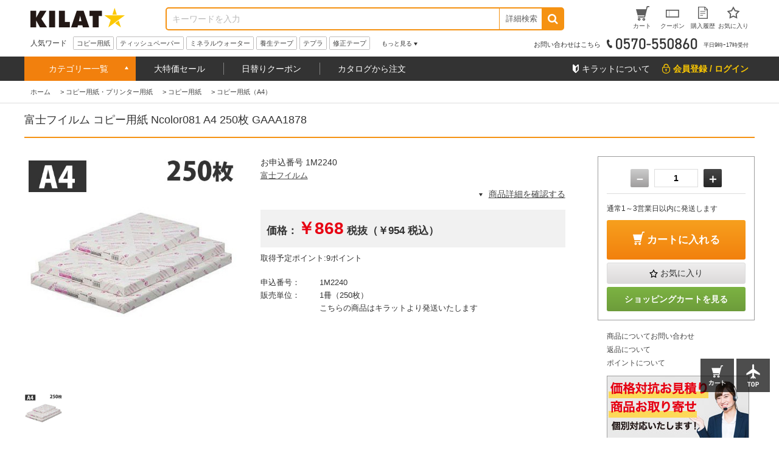

--- FILE ---
content_type: text/html; charset=utf-8
request_url: https://www.kilat.jp/shop/g/g1M2240/
body_size: 23195
content:
<!DOCTYPE html>
<html data-browse-mode="P" lang="ja" >
<head>
<meta charset="UTF-8">
<title>富士フイルム コピー用紙 Ncolor081 A4 250枚 GAAA1878: コピー用紙・プリンター用紙－オフィス・現場用品の通販キラット【KILAT】</title>
<link rel="canonical" href="https://www.kilat.jp/shop/g/g1M2240/">


<meta name="description" content="富士フイルム コピー用紙 Ncolor081 A4 250枚 GAAA1878 通販ならキラット。【最短翌日配送】【1900円以上で送料無料】【カード決済可】-すべての法人・個人事業主さまにお買い得な商品サービスをお届けするサイトKILATです。">
<meta name="keywords" content="1M2240,富士フイルム コピー用紙 Ncolor081 A4 250枚 GAAA1878,オフィス用品,現場用品,通販,EC,KILAT,キラット,ワンステップ">

<meta name="wwwroot" content=""/>
<meta name="viewport" content="width=1200">
<meta name="wwwroot" content="" />
<link rel="stylesheet" type="text/css" href="https://ajax.googleapis.com/ajax/libs/jqueryui/1.12.1/themes/ui-lightness/jquery-ui.min.css">
<link rel="stylesheet" type="text/css" href="https://maxcdn.bootstrapcdn.com/font-awesome/4.7.0/css/font-awesome.min.css">
<link rel="stylesheet" type="text/css" href="/css/sys/reset.css">
<link rel="stylesheet" type="text/css" href="/css/sys/base.css">
<link rel="stylesheet" type="text/css" href="/css/sys/base_form.css">
<link rel="stylesheet" type="text/css" href="/css/sys/base_misc.css">
<link rel="stylesheet" type="text/css" href="/css/sys/layout.css">
<link rel="stylesheet" type="text/css" href="/css/sys/block_common.css">
<link rel="stylesheet" type="text/css" href="/css/sys/block_customer.css">
<link rel="stylesheet" type="text/css" href="/css/sys/block_goods.css">
<link rel="stylesheet" type="text/css" href="/css/sys/block_order.css">
<link rel="stylesheet" type="text/css" href="/css/sys/block_misc.css">
<link rel="stylesheet" type="text/css" href="/css/usr/base.css">
<link rel="stylesheet" type="text/css" href="/css/usr/layout.css">
<link rel="stylesheet" type="text/css" href="/css/usr/block.css">
<link rel="stylesheet" type="text/css" href="/css/usr/swiper.css">
<link rel="stylesheet" type="text/css" href="/css/usr/common.css">
<link rel="stylesheet" type="text/css" href="/css/usr/top.css">
<link rel="stylesheet" type="text/css" href="/css/usr/goods.css">
<link rel="stylesheet" type="text/css" href="/css/usr/genre.css">
<link rel="stylesheet" type="text/css" href="/css/usr/menu.css">
<script src="https://ajax.googleapis.com/ajax/libs/jquery/1.11.1/jquery.min.js"></script>
<script src="https://ajax.googleapis.com/ajax/libs/jqueryui/1.12.1/jquery-ui.min.js"></script>
<script src="/lib/jquery.cookie.js"></script>
<script src="/lib/jquery.balloon.js"></script>
<script src="/lib/goods/jquery.tile.min.js"></script>
<script src="/lib/modernizr-custom.js"></script>
<script src="/js/sys/common.js"></script>
<!--<script src="/js/sys/search_suggest.js"></script>-->
<script src="/js/sys/sys.js"></script>
<script src="/js/sys/ui.js"></script>
<script src="/js/usr/swiper.js"></script>
<script src="/js/usr/common.js"></script>
<link rel="SHORTCUT ICON" href="/favicon.ico">

<!--<script src="/js/sys/goods_ajax_cart.js"></script>-->

<!-- Google Tag Manager -->
<script>(function(w,d,s,l,i){w[l]=w[l]||[];w[l].push({'gtm.start':
new Date().getTime(),event:'gtm.js'});var f=d.getElementsByTagName(s)[0],
j=d.createElement(s),dl=l!='dataLayer'?'&l='+l:'';j.async=true;j.src=
'https://www.googletagmanager.com/gtm.js?id='+i+dl;f.parentNode.insertBefore(j,f);
})(window,document,'script','dataLayer','GTM-KPTQ5PM');</script>
<!-- End Google Tag Manager -->
<script src="/js/sys/goods_ajax_cart.js"></script>
<script src="/js/sys/goods_ajax_bookmark.js"></script>

<script src="/js/sys/goods_ajax_quickview.js"></script>
<meta property="ecb:GATrackingCode" content="UA-2387394-2">
<!-- Global site tag (gtag.js) - Google Analytics -->
<script async src="https://www.googletagmanager.com/gtag/js?id=UA-2387394-2"></script>
<script>
  window.dataLayer = window.dataLayer || [];
  function gtag(){dataLayer.push(arguments);}
  gtag('js', new Date());

  gtag('config', 'UA-2387394-2');



</script>





</head>
<body class="page-goods" >



<div class="wrapper">
	
	
		
	
			<div class="pane-fixedarea">

<script type="text/javascript">
<!--
today = new Date();
today_year = today.getFullYear();
today_month = today.getMonth()+1;
today_date = today.getDate();
today_hour = today.getHours();

if((today_year == 2026) && (today_month == 1) && (today_date == 13)) {
document.write('<p class="block-header-line bg-point5">毎月5日・15日・25日 kILAT☆の日 POINT ALL 5倍</p>');
 }
if((today_year == 2026) && (today_month == 1) && (today_date == 15)) {
document.write('<p class="block-header-line bg-point5">毎月5日・15日・25日 kILAT☆の日 POINT ALL 5倍</p>');
 }
if((today_year == 2026) && (today_month == 1) && (today_date == 25)) {
document.write('<p class="block-header-line bg-point5">毎月5日・15日・25日 kILAT☆の日 POINT ALL 5倍</p>');
 }



if((today_year == 2025) && (today_month == 12) && (today_date == 9) && (today_hour > 15)) {
document.write('<p class="block-header-line bg-kssbefore">キラットスーパーセール告知</p>');
 }
if((today_year == 2025) && (today_month == 12) && (today_date == 10)) {
document.write('<p class="block-header-line bg-kssafter">キラットスーパーセール</p>');
 }
if((today_year == 2025) && (today_month == 12) && (today_date == 11)) {
document.write('<p class="block-header-line bg-kssafter">キラットスーパーセール</p>');
 }
if((today_year == 2025) && (today_month == 12) && (today_date == 12)) {
document.write('<p class="block-header-line bg-kssafter">キラットスーパーセール</p>');
 }


if((today_year == 2019) && (today_month == 11) && (today_date == 30)) {
document.write('<p class="block-header-line bg-ptkss">毎月10日・20日・30日 kILAT☆の日 POINT ALL 5倍＆KSS告知</p>');
 }

else {
document.write('');
 }

//-->
</script>

		<header class="pane-header" id="header">
			<div class="block-common--inner clearfix">
				<div class="block-header-logo">
					<a class="block-header-logo--link" href="/shop"><img class="block-header-logo--img" src="//dw4dgbtzbcxdk.cloudfront.net/img/usr/common/header_logo.png" alt="kILAT☆" ></a>
				</div><!-- / .block-header-logo -->

				<div class="block-global-search">
					<form name="frmSearch" method="get" action="/shop/goods/search.aspx">
						<input type="hidden" name="search" value="x">
						<input class="block-global-search--keyword js-suggest-search" type="text" value="" tabindex="1" id="keyword" placeholder="キーワードを入力" title="商品を検索する" name="keyword" data-suggest-submit="on" autocomplete="off">
						<button class="block-global-search--submit btn" type="submit" tabindex="1" name="search" value="search"><i class="fa fa-search" aria-hidden="true"></i></button>
					</form>
					<form class="block-global-search02" name="frmSearch" method="get" action="/shop/goods/search.aspx">
						<input type="hidden" name="search" value="x">
                        <div class="block-global-search--searchdetail">
							<p class="js-tips-click effect-hover">詳細検索</p>
							<div class="global-search--searchdetail-content block-tips-content js-tips-click-content">
								<div class="global-search--searchdetail-content-inner block-tips-content-inner">
									<dl class="global-search--searchdetail-category clearfix">
										<dt>カテゴリー</dt>
										<dd>
											<select name="genre">
												<option value="">すべてのカテゴリー</option>
												<option value="oa">コピー用紙・プリンター用紙</option>
												<option value="syokuhin">食品・飲料・産地直送</option>
												<option value="zakka">日用品・生活雑貨</option>
												<option value="toner">トナー・インク・OAサプライ</option>
												<option value="PC">パソコン周辺機器・メディア</option>
												<option value="denka">OA機器・電池・家電</option>
												<option value="office">事務用品・文房具</option>
												<option value="file">ファイル</option>
												<option value="sagyou">テープ・梱包・作業用品</option>
												<option value="kagu">オフィス家具・収納</option>
												<option value="me">医薬品・衛生・介護用品</option>
												<option value="kinitsu">100円ショップ／100円均一</option>
											</select>
										</dd>
									</dl>
									<dl class="global-search--searchdetail-keyword clearfix">
										<dt>キーワード</dt>
										<dd>
											<p><input class="search--searchdetail-input01" name="keyword" type="text" placeholder="キーワードを入力してください"></p>
											<p><label for="keyword01"><input type="radio" name="keyword_or" value="1"　id="keyword01" checked="checked">すべて</label><label for="keyword02"><input type="radio" name="keyword_or" value="0"　id="keyword02">いずれか</label> のキーワードを含む</p>

											<p><label for="keyword03"><input type="checkbox" id="keyword03" name="keyword_check" value="1">商品名、申込番号から探す<br></label></p>
											<p><input class="search--searchdetail-input02" type="text" placeholder="除外キーワードを入力してください" name="exclude_keyword">を除外する</p>
										</dd>
									</dl>
									<dl class="global-search--searchdetail-status clearfix">
										<dt>商品の状態</dt>
										<dd><label for="status01"><input type="radio" name="navigoods_stock" value="0" id="status01" checked="checked">すべて</label><label for="status02"><input type="radio" name="navigoods_stock" value="1" id="status02">在庫ありのみ</label></dd>
									</dl>
									<dl class="global-search--searchdetail-value clearfix">
										<dt>価格帯</dt>
										<dd><input class="search--searchdetail-input03" type="text" name="min_price" value="">円～<input class="search--searchdetail-input04" type="text" name="max_price" value="">円</dd>
									</dl>
									<dl class="global-search--searchdetail-change clearfix">
										<dt>並び替え</dt>
										<dd>
											<ul>
												<li><input type="radio" value="g" name="sort" checked="checked" id="change01"><label for="change01">指定なし</label></li>
												<li><input type="radio" value="sp" name="sort" id="change02"><label for="change02">価格安い</label></li>
												<li><input type="radio" value="spd" name="sort" id="change03"><label for="change03">価格高い</label></li>
												<li><input type="radio" value="ssd" name="sort" id="change04"><label for="change04">新着順</label></li>
											</ul>
										</dd>
									</dl>
									<div class="global-search--searchdetail-content-btn" id="btn_keyword">
										<p><input type="submit" value="この条件で検索"></p>
										<p><input type="reset" value="× 条件をクリア"></p>
									</div>
									<p class="search--searchdetail-content-close js-tips-click-close">× 閉じる</p>
								</div>
							</div>
						</div>
					</form>	
				</div><!-- / .block-global-search -->

				<div class="block-headernav">
					<ul class="block-headernav--item-list">
						<li><a class="effect-hover" href="/shop/cart/cart.aspx"><span class="block-headernav--cart-count js-cart-count">0</span><img src="//dw4dgbtzbcxdk.cloudfront.net/img/usr/common/header_link_icon_01.gif" alt=""><span>カート</span></a></li>
						<li><a class="effect-hover" href="/shop/customer/coupon.aspx"><img src="//dw4dgbtzbcxdk.cloudfront.net/img/usr/common/header_link_icon_02.gif" alt=""><span>クーポン</span></a></li>
						<li><a class="effect-hover" href="/shop/customer/history.aspx"><img src="//dw4dgbtzbcxdk.cloudfront.net/img/usr/common/header_link_icon_04.gif" alt=""><span>購入履歴</span></a></li>
						<li><a class="effect-hover" href="/shop/customer/bookmark.aspx"><img src="//dw4dgbtzbcxdk.cloudfront.net/img/usr/common/header_link_icon_05.gif" alt=""><span>お気に入り</span></a></li>
					</ul>
				</div><!-- / .block-headernav -->
			</div>

			<div class="block-common--inner js-scroll-hide clearfix">
				<div class="block-header-hotword">
					<p class="block-header-hotword-title">人気ワード</p>
					<div class="block-header-hotword-inner">
						<ul class="block-header-hotword-show-content">
							<li><a href="/shop/r/r2">コピー用紙</a></li>
							<li><a href="/shop/r/r1652">ティッシュペーパー</a></li>
							<li><a href="/shop/r/r1400">ミネラルウォーター</a></li>
							<li><a href="/shop/r/r2409">養生テープ</a></li>
							<li><a href="/shop/r/r988">テプラ</a></li>
							<li><a href="/shop/r/r419">修正テープ</a></li>
						</ul>
						<p class="block-header-hotword-more">もっと見る</p>
						<div class="block-header-hotword-more-content">
							<ul>
							<li><a href="/shop/r/r36">ラベルシール</a></li>
							<li><a href="/shop/r/r260">付箋</a></li>
							<li><a href="/shop/r/r1415">お茶</a></li>
							<li><a href="/shop/r/r2493">ダンボール</a></li>
							<li><a href="/shop/r/r1821">レジ袋</a></li>
							<li><a href="/shop/r/r1456">コーヒー</a></li>
							<li><a href="/shop/r/r1616">お菓子</a></li>
							<li><a href="/shop/r/r2508">ストレッチフィルム</a></li>
							</ul>
							<p class="block-header-hotword-close">閉じる</p>
						</div>
					</div><!-- / .block-header-hotword-inner -->
				</div><!-- / .block-header-hotword -->

				<div class="block-header-tel">
					<p>お問い合わせはこちら<img src="//dw4dgbtzbcxdk.cloudfront.net/img/usr/common/header_tel_text_01.gif" alt="0570-550860"><span>平日9時ｰ17時受付</span></p>
				</div>
			</div>
		</header>

		<nav class="pane-globalnav">
			<div class="block-common--inner clearfix">

				<!-- メガメニュー -->
				<div class="block-globalnav">
					<ul class="block-globalnav--itemlist">
						<li class="js-menu-hover-first">
							<a href="#">カテゴリー一覧</a>

							<ul class="block-globalnav--itemlist-first js-menu-hover-first-content">
								<li class="js-menu-hover-second">
									<a href="/shop/r/roa">コピー用紙・プリンター用紙</a>
									<div class="globalnav--itemlist-second js-menu-hover-second-content">
										<p class="globalnav--itemlist-second-title"><img src="//dw4dgbtzbcxdk.cloudfront.net/img/usr/common/globalnav_itemlist_icon01.png" alt="">コピー用紙・プリンター用紙</p>
										<div class="clearfix">
											<ul>
												<li><a href="/shop/r/r2">コピー用紙</a></li>
												<li><a href="/shop/r/r8">カラーコピー用紙</a></li>
												<li><a href="/shop/r/r16">FAX用紙/感熱紙</a></li>
												<li><a href="/shop/r/r21">ドットプリンタ専用紙</a></li>
												<li><a href="/shop/r/r23">名刺用紙</a></li>
												<li><a href="/shop/r/r27">帳票用紙</a></li>
												<li><a href="/shop/r/r36">ラベルシール（プリンター用）</a></li>
												<li><a href="/shop/r/r68">インクジェット用紙</a></li>
                                                <li><a href="/shop/r/r4388">レジロール</a></li>
												<li><a href="/shop/r/r79">大判プリンタ用紙</a></li>
											</ul>
											<div class="globalnav-menu-second-banner">
												<p><a href="/contents/copypaper/superw.html"><img src="/klt/banner/150/sw_150x150.jpg" alt="スーパーホワイト"></a></p>
												<p><a href="https://www.kilat.jp/shop/goods/search.aspx?filter2=189&amp;min_price=&amp;max_price=&amp;genre=8&amp;keyword=&amp;keyword_or=1&amp;exclude_keyword=&amp;navigoods_stock=0&amp;search=%E3%81%93%E3%81%AE%E6%9D%A1%E4%BB%B6%E3%81%A7%E6%A4%9C%E7%B4%A2&amp;variation="><img src="/klt/banner/150/colorcopy_150x150.jpg" alt="カラーコピー用紙"></a></p>
											</div>
										</div>
									</div>
								</li>


								<li class="js-menu-hover-second">
									<a href="/shop/r/rsyokuhin">食品・飲料・産地直送</a>
									<div class="globalnav--itemlist-second js-menu-hover-second-content">
										<p class="globalnav--itemlist-second-title"><img src="//dw4dgbtzbcxdk.cloudfront.net/img/usr/common/globalnav_itemlist_icon07.png" alt="">食品・飲料・産地直送</p>
										<div class="clearfix">
											<ul>
												<li><a href="/shop/r/r1398">バーゲン食品館</a></li>
												<li><a href="/shop/r/r1399">1缶50円ドリンク</a></li>
												<li><a href="/shop/r/r1400">水/ミネラルウォーター</a></li>
												<li><a href="/shop/r/r1406">ソフトドリンク</a></li>
												<li><a href="/shop/r/r1415">お茶/ウーロン茶</a></li>
												<li><a href="/shop/r/r1455">コーヒー/ミルク・シュガー</a></li>
												<li><a href="/shop/r/r1475">紅茶/ココア/ハーブティー</a></li>
												<li><a href="/shop/r/r1490">酒類</a></li>
												<li><a href="/shop/r/r1499">お米/餅/シリアル</a></li>                                                
												<li><a href="/shop/r/r1504">麺類</a></li>                                                
												<li><a href="/shop/r/r1515">スープ/みそ汁</a></li>                                                
												<li><a href="/shop/r/r1520">レトルト/インスタント食品/鍋スープ</a></li>                                                
												<li><a href="/shop/r/r1539">缶詰・瓶詰</a></li>                                                
												<li><a href="/shop/r/r1550">調味料</a></li>                                                
												<li><a href="/shop/r/r1565">健康食品・サプリメント</a></li>                                                
												<li><a href="/shop/r/r1616">お菓子・スイーツ</a></li>                                                
												<li><a href="/shop/r/r1630">おつまみ・珍味</a></li>                                                
												<li><a href="/shop/r/r1631">産地直送/ギフト</a></li>                                                

											</ul>
											<div class="globalnav-menu-second-banner">
												<p><a href="/shop/r/r1398/"><img src="/klt/banner/150/bargain_150x150.jpg" alt="バーゲン食品館"></a></p>
												<p><a href="/shop/r/r1400/"><img src="/klt/banner/150/water_150x150.jpg" alt="水・ミネラルウォーター"></a></p>
											</div>
										</div>
									</div>
								</li>



								<li class="js-menu-hover-second">
									<a href="/shop/r/rzakka">日用品・生活雑貨</a>
									<div class="globalnav--itemlist-second js-menu-hover-second-content">
										<p class="globalnav--itemlist-second-title"><img src="//dw4dgbtzbcxdk.cloudfront.net/img/usr/common/globalnav_itemlist_icon08.png" alt="">日用品・生活雑貨</p>
										<div class="clearfix">
											<ul>
												<li><a href="/shop/r/r1651/">ティッシュ・トイレットペーパー類</a></li>
												<li><a href="/shop/r/r1691/">洗剤・柔軟剤/台所・掃除洗剤</a></li>
												<li><a href="/shop/r/r1812/">ゴミ袋/掃除道具/洗濯用品</a></li>
												<li><a href="/shop/r/r1891/">除湿剤/虫よけ・殺虫剤・防虫剤</a></li>
												<li><a href="/shop/r/r1718/">消臭剤/芳香剤</a></li>
												<li><a href="/shop/r/r1730/">ハンドソープ/洗面・バス・トイレ用品</a></li>
												<li><a href="/shop/r/r1914/">使い捨て食器・容器/キッチン消耗品</a></li>
												<li><a href="/shop/r/r1951/">食器/キッチン用品/調理小物</a></li>
												<li><a href="/shop/r/r2199/">スリッパ・玄関用品/その他日用品</a></li>
												<li><a href="/shop/r/r2222/">防犯・防災用品</a></li>
												<li><a href="/shop/r/r2215/">美容・コスメ/身だしなみ用品</a></li>
												<li><a href="/shop/r/r3865/">温熱・冷却用品</a></li>
												<li><a href="/shop/r/r2279/">ベビー・子供用品</a></li>
												<li><a href="/shop/r/r2305/">ペット用品</a></li>


											</ul>
											<div class="globalnav-menu-second-banner">
												<p><a href="/shop/g/g3M3553/"><img src="/klt/banner/150/coreless_150x150.jpg" alt=""></a></p>
												<p><a href="/shop/goods/search.aspx?filter2=189&min_price=&max_price=&genre=1813&keyword=&keyword_or=1&exclude_keyword=%E3%83%AC%E3%82%B8%E8%A2%8B&navigoods_stock=0&search=%E3%81%93%E3%81%AE%E6%9D%A1%E4%BB%B6%E3%81%A7%E6%A4%9C%E7%B4%A2&variation="><img src="/klt/banner/150/garbagebag_150x150.jpg" alt="グラテスゴミ袋"></a></p>
											</div>
										</div>
									</div>
								</li>



								<li class="js-menu-hover-second">
									<a href="/shop/r/rtoner">トナー・インク・OAサプライ</a>
									<div class="globalnav--itemlist-second js-menu-hover-second-content">
										<p class="globalnav--itemlist-second-title"><img src="//dw4dgbtzbcxdk.cloudfront.net/img/usr/common/globalnav_itemlist_icon02.png" alt="">トナー・インク・OAサプライ</p>
										<div class="clearfix">
											<ul>
												<li><a href="/shop/r/r178/">インクカートリッジ</a></li>
												<li><a href="/shop/r/r87/">トナー/ドラムカートリッジ</a></li>
												<li><a href="/shop/r/r229/">FAX用インクフィルム・インクリボン</a></li>
												<li><a href="/shop/r/r203/">プリンタリボン</a></li>
												<li><a href="/shop/r/r252/">軽印刷機用インキ・その他サプライ</a></li>
											</ul>
											<div class="globalnav-menu-second-banner">
												<p><a href="/shop/e/eink/"><img src="/klt/banner/150/inkkan_150x150.jpg" alt="インク館"></a></p>
												<p><a href="/shop/e/ep10ink/"><img src="/klt/banner/150/ecopac_150x150.jpg" alt="ポイント10倍互換インク"></a></p>
											</div>
										</div>
									</div>
								</li>


								<li class="js-menu-hover-second">
									<a href="/shop/r/rPC">パソコン周辺機器・メディア</a>
									<div class="globalnav--itemlist-second js-menu-hover-second-content">
										<p class="globalnav--itemlist-second-title"><img src="//dw4dgbtzbcxdk.cloudfront.net/img/usr/common/globalnav_itemlist_icon06.png" alt="">パソコン周辺機器・メディア</p>
										<div class="clearfix">
											<ul>
												<li><a href="/shop/r/r1166/">USBメモリ・メモリカード</a></li>
												<li><a href="/shop/r/r1174/">記録メディア</a></li>
												<li><a href="/shop/r/r1187/">マウス・キーボード/パソコン周辺機器</a></li>
												<li><a href="/shop/r/r1263/">プリンター/スキャナー</a></li>
												<li><a href="/shop/r/r1254/">モニター/プロジェクター</a></li>
												<li><a href="/shop/r/r1275/">ケーブル/コネクター</a></li>
												<li><a href="/shop/r/r1339/">電源タップ/電源コード</a></li>
												<li><a href="/shop/r/r1346/">PC・スマートフォンアクセサリー</a></li>
												<li><a href="/shop/r/r1384/">エアダスター/OAクリーナー/OAフィルター</a></li>
												<li><a href="/shop/r/r1352/">ビジネスバッグ/スーツケース</a></li>
												<li><a href="/shop/r/r4418/">中古パソコン</a></li>
											</ul>
											<div class="globalnav-menu-second-banner">
												<p><a href="/shop/r/r1167/"><img src="/klt/banner/150/usbmemory_150x150.jpg" alt="USBメモリー"></a></p>
												<p><a href="/shop/r/r1340/"><img src="/klt/banner/150/oatap_150x150.jpg" alt="電源タップ"></a></p>
											</div>
										</div>
									</div>
								</li>


								<li class="js-menu-hover-second">
									<a href="/shop/r/rdenka">OA機器・電池・家電</a>
									<div class="globalnav--itemlist-second js-menu-hover-second-content">
										<p class="globalnav--itemlist-second-title"><img src="//dw4dgbtzbcxdk.cloudfront.net/img/usr/common/globalnav_itemlist_icon05.png" alt="">OA機器・電池・家電</p>
										<div class="clearfix">
											<ul>
												<li><a href="/shop/r/r899/">蛍光灯/電球</a></li>
												<li><a href="/shop/r/r961/">電池</a></li>
												<li><a href="/shop/r/r1029/">事務機器/電卓</a></li>
												<li><a href="/shop/r/r1041/">ラミネーター/ラミネートフィルム/パウチ</a></li>
												<li><a href="/shop/r/r987/">ラベルライター/テープ</a></li>
												<li><a href="/shop/r/r1037/">シュレッダー</a></li>
												<li><a href="/shop/r/r1074/">テレビ/カメラ/ドローン</a></li>
												<li><a href="/shop/r/r1100/">生活家電</a></li>
												<li><a href="/shop/r/r1129/">キッチン家電</a></li>
												<li><a href="/shop/r/r4438/">季節・空調家電</a></li>
											</ul>
											<div class="globalnav-menu-second-banner">
												<p><a href="/shop/goods/search.aspx?filter2=189&min_price=&max_price=&genre=961&keyword=&keyword_or=1&exclude_keyword=&navigoods_stock=0&search=%E3%81%93%E3%81%AE%E6%9D%A1%E4%BB%B6%E3%81%A7%E6%A4%9C%E7%B4%A2&variation="><img src="/klt/banner/150/kilatdenchi_150x150.jpg" alt="グラテス乾電池"></a></p>
												<p><a href="/shop/r/r900/"><img src="/klt/banner/150/keikoutou_150x150.jpg" alt=""></a></p>
											</div>
										</div>
									</div>
								</li>


								<li class="js-menu-hover-second">
									<a href="/shop/r/roffice">事務用品・文房具</a>
									<div class="globalnav--itemlist-second js-menu-hover-second-content">
										<p class="globalnav--itemlist-second-title"><img src="//dw4dgbtzbcxdk.cloudfront.net/img/usr/common/globalnav_itemlist_icon03.png" alt="">事務用品・文房具</p>
										<div class="clearfix">
											<ul>
												<li><a href="/shop/r/r425/">事務用品</a></li>
												<li><a href="/shop/r/r578/">封筒/伝票・帳簿</a></li>
												<li><a href="/shop/r/r260/">ふせん（付箋）</a></li>
												<li><a href="/shop/r/r358/">ボールペン</a></li>
												<li><a href="/shop/r/r377/">マーカー・蛍光ペン</a></li>
												<li><a href="/shop/r/r400/">鉛筆・シャープペン</a></li>
												<li><a href="/shop/r/r417/">消しゴム・修正用品</a></li>
												<li><a href="/shop/r/r313/">ノート/メモ</a></li>
												<li><a href="/shop/r/r2524/">袋・包装資材</a></li>
												<li><a href="/shop/r/r521/">名札/カードホルダー/腕章</a></li>
												<li><a href="/shop/r/r2564/">掲示用品</a></li>
												<li><a href="/shop/r/r670/">小物収納</a></li>
												<li><a href="/shop/r/r2615/">店舗用品</a></li>
												<li><a href="/shop/r/r539/">印鑑/スタンプ/朱肉</a></li>
												<li><a href="/shop/r/r641/">筆ペン・書道用品・画材</a></li>
												<li><a href="/shop/r/r697/">学童用品</a></li>
											</ul>
											<div class="globalnav-menu-second-banner">
												<p><a href="/shop/goods/search.aspx?filter1=315&filter1=39&min_price=&max_price=&genre=office&keyword=&keyword_or=1&exclude_keyword=&navigoods_stock=0&search=%E3%81%93%E3%81%AE%E6%9D%A1%E4%BB%B6%E3%81%A7%E6%A4%9C%E7%B4%A2&variation="><img src="/klt/banner/150/kilatbung_150x150.jpg" alt="キラットオリジナル文房具"></a></p>
												<p><a href="https://www.kilat.jp/shop/goods/search.aspx?search=x&keyword=%E3%82%AF%E3%83%A9%E3%83%95%E3%83%88%E5%B0%81%E7%AD%92&search=search"><img src="/klt/banner/150/craftenvelopes_150x150.jpg" alt="クラフト封筒"></a></p>
											</div>
										</div>
									</div>
								</li>

								<li class="js-menu-hover-second">
									<a href="/shop/r/rfile">ファイル</a>
									<div class="globalnav--itemlist-second js-menu-hover-second-content">
										<p class="globalnav--itemlist-second-title"><img src="//dw4dgbtzbcxdk.cloudfront.net/img/usr/common/globalnav_itemlist_icon04.png" alt="">ファイル</p>
										<div class="clearfix">
											<ul>
												<li><a href="/shop/r/r792/">クリアホルダー</a></li>
												<li><a href="/shop/r/r4371/">カードケース/クリアケース</a></li>
												<li><a href="/shop/r/r796/">フラットファイル</a></li>
												<li><a href="/shop/r/r801/">パイプ式ファイル</a></li>
												<li><a href="/shop/r/r809/">インデックス/リフィル</a></li>
												<li><a href="/shop/r/r822/">リングファイル</a></li>
												<li><a href="/shop/r/r833/">クリアーファイル</a></li>
												<li><a href="/shop/r/r887/">Zファイル（パンチレスファイル）</a></li>
												<li><a href="/shop/r/r841/">ボックスファイル/個別フォルダー</a></li>
												<li><a href="/shop/r/r863/">用箋挟/整理用ファイル</a></li>
												<li><a href="/shop/r/r883/">収納ケース・ボックス</a></li>
												<li><a href="/shop/r/r886/">その他 ファイル</a></li>
											</ul>
											<div class="globalnav-menu-second-banner">
												<p><a href="/shop/goods/search.aspx?search=x&genre=file&filter2=189&keyword_or=1&keyword=%e3%83%a1%e3%83%83%e3%82%b7%e3%83%a5%e3%82%b1%e3%83%bc%e3%82%b9&navigoods_stock=0"><img src="/klt/banner/150/meshcase_150x150.jpg" alt="メッシュケース"></a></p>
												<p><a href="/shop/goods/search.aspx?filter1=317&filter2=903&filter2=900&filter2=901&filter2=904&filter2=902&filter2=905&min_price=&max_price=&genre=file&keyword=&keyword_or=1&exclude_keyword=&navigoods_stock=0&search=%E3%81%93%E3%81%AE%E6%9D%A1%E4%BB%B6%E3%81%A7%E6%A4%9C%E7%B4%A2&variation="><img src="/klt/banner/150/file_kingjim_150x150.jpg" alt=""></a></p>
											</div>
										</div>
									</div>
								</li>




								<li class="js-menu-hover-second">
									<a href="/shop/r/rsagyou">テープ・梱包・作業用品</a>
									<div class="globalnav--itemlist-second js-menu-hover-second-content">
										<p class="globalnav--itemlist-second-title"><img src="//dw4dgbtzbcxdk.cloudfront.net/img/usr/common/globalnav_itemlist_icon09.png" alt="">テープ・梱包・作業用品</p>
										<div class="clearfix">
											<ul>
												<li><a href="/shop/r/r2402/">テープ</a></li>
												<li><a href="/shop/r/r2493/">ダンボール</a></li>
												<li><a href="/shop/r/r2508/">ストレッチフィルム</a></li>
												<li><a href="/shop/r/r2492/">緩衝材/荷札</a></li>
												<li><a href="/shop/r/r3133/">作業用手袋</a></li>
												<li><a href="/shop/r/r2461/">結束用品/輪ゴム/ひも</a></li>
												<li><a href="/shop/r/r3199/">作業着/安全靴/ユニフォーム</a></li>
												<li><a href="/shop/r/r2674/">台車/コンテナ/運搬機器</a></li>
												<li><a href="/shop/r/r2836/">脚立/足場台</a></li>
												<li><a href="/shop/r/r2859/">養生資材</a></li>
												<li><a href="/shop/r/r2900/">屋外用品/照明・電気用品</a></li>
												<li><a href="/shop/r/r2919/">安全用品/作業環境用品</a></li>
												<li><a href="/shop/r/r3044/">潤滑/接着/補修/化学製品</a></li>
												<li><a href="/shop/r/r4347/">工具</a></li>
											</ul>
											<div class="globalnav-menu-second-banner">
												<p><a href="/shop/goods/search.aspx?search=x&genre=&keyword=3M6776+3M6777&keyword_or=0&exclude_keyword=&navigoods_stock=0&min_price=&max_price=&sort=g"><img src="/klt/banner/150/opptape_150x150.jpg" alt="OPPテープ"></a></p>

												<p><a href="/shop/goods/search.aspx?search=x&keyword=%E3%83%80%E3%83%B3%E3%83%9C%E3%83%BC%E3%83%AB"><img src="/klt/banner/150/danboru_150x150.jpg" alt="ダンボール"></a></p>
											</div>
										</div>
									</div>
								</li>

                                
								<li class="js-menu-hover-second">
									<a href="/shop/r/rkagu">オフィス家具・収納</a>
									<div class="globalnav--itemlist-second js-menu-hover-second-content">
										<p class="globalnav--itemlist-second-title"><img src="//dw4dgbtzbcxdk.cloudfront.net/img/usr/common/globalnav_itemlist_icon13.png" alt="">オフィス家具・収納</p>
										<div class="clearfix">
											<ul>
												<li><a href="/shop/r/r3876/">オフィスチェア/パイプ椅子</a></li>
												<li><a href="/shop/r/r3904/">オフィスデスク・事務机/袖机</a></li>
												<li><a href="/shop/r/r3951/">パーテーション/間仕切り/衝立</a></li>
												<li><a href="/shop/r/r4075/">書庫/収納家具</a></li>
												<li><a href="/shop/r/r4118/">ロッカー/シューズボックス/物置</a></li>
												<li><a href="/shop/r/r3961/">受付/応接/待合室用家具</a></li>
												<li><a href="/shop/r/r4105/">メタルラック/ワイヤーラック/スチールラック</a></li>
												<li><a href="/shop/r/r4109/">収納ケース・ボックス</a></li>
												<li><a href="/shop/r/r4133/">ホワイトボード</a></li>
												<li><a href="/shop/r/r3982/">オフィスインテリア（玄関・室内）</a></li>
												<li><a href="/shop/r/r4059/">ゴミ箱/ダストボックス/ペール</a></li>
												<li><a href="/shop/r/r4126/">耐火金庫</a></li>
											</ul>
											<div class="globalnav-menu-second-banner">
												<p><a href="/shop/g/gJ02358/"><img src="/klt/banner/150/pipechair_150x150.jpg" alt="パイプ椅子"></a></p>
												<!--<p><a href="/shop/goods/search.aspx?search=x&keyword=%E9%A3%9B%E6%B2%AB%E9%98%B2%E6%AD%A2&search=search"><img src="/klt/banner/150/himatupanel_150x150.jpg" alt="飛沫パネル"></a></p>-->
											</div>
										</div>
									</div>
								</li>


								<li class="js-menu-hover-second">
									<a href="/shop/r/rme">医薬品・衛生・介護用品</a>
									<div class="globalnav--itemlist-second js-menu-hover-second-content">
										<p class="globalnav--itemlist-second-title"><img src="//dw4dgbtzbcxdk.cloudfront.net/img/usr/common/globalnav_itemlist_icon12.png" alt="">医薬品・衛生・介護用品</p>
										<div class="clearfix">
											<ul>
												<li><a href="/shop/r/r3421/">医薬品</a></li>
												<li><a href="/shop/r/r3631/">医療用品</a></li>
												<li><a href="/shop/r/r3641/">マスク</a></li>
												<li><a href="/shop/r/r3648/">使い捨て手袋</a></li>
												<li><a href="/shop/r/r3710/">消毒/除菌用品</a></li>
												<li><a href="/shop/r/r3750/">オーラルケア・口腔ケア用品</a></li>
												<li><a href="/shop/r/r3775/">ケア用品</a></li>
												<li><a href="/shop/r/r3721/">ガーゼ/包帯/衛生材料</a></li>
												<li><a href="/shop/r/r3766/">大人用おむつ</a></li>
												<li><a href="/shop/r/r3786/">介護用品</a></li>
											</ul>
											<div class="globalnav-menu-second-banner">
												<p><a href="/shop/r/r3641"><img src="/klt/banner/150/mask_150x150.jpg" alt="マスク"></a></p>
												<p><a href="/shop/r/r3421"><img src="/klt/banner/150/drag_150x150.jpg" alt="医薬品"></a></p>
											</div>
										</div>
									</div>
								</li>



								<li class="js-menu-hover-second">
									<a href="/shop/r/rkinitsu">100円ショップ/100円均一</a>
									<div class="globalnav--itemlist-second js-menu-hover-second-content">
										<p class="globalnav--itemlist-second-title"><img src="//dw4dgbtzbcxdk.cloudfront.net/img/usr/common/globalnav_itemlist_icon14.png" alt="">100円ショップ/100円均一</p>
										<div class="clearfix">
											<ul>
												<li><a href="/shop/r/r4155/">食品・飲料（100均）</a></li>
												<li><a href="/shop/r/r4168/">収納用品（100均）</a></li>
												<li><a href="/shop/r/r4173/">キッチン用品（100均）</a></li>
												<li><a href="/shop/r/r4188/">清掃用品（100均）</a></li>
												<li><a href="/shop/r/r4192/">洗濯用品（100均）</a></li>
												<li><a href="/shop/r/r4195/">トイレ用品（100均）</a></li>
												<li><a href="/shop/r/r4196/">お風呂・洗面用品（100均）</a></li>
												<li><a href="/shop/r/r4200/">リビング用品（100均）</a></li>
												<li><a href="/shop/r/r4207/">衛生用品（100均）</a></li>
												<li><a href="/shop/r/r4211/">理美容（100均）</a></li>
												<li><a href="/shop/r/r4216/">レジャー用品（100均）</a></li>
												<li><a href="/shop/r/r4220/">防災用品（100均）</a></li>
												<li><a href="/shop/r/r4221/">ホビー用品（100均）</a></li>
												<li><a href="/shop/r/r4233/">文房具（100均）</a></li>
												<li><a href="/shop/r/r4411/">均一価格</a></li>
											</ul>
											<div class="globalnav-menu-second-banner">
												<p><a href="/shop/pages/100lp.aspx"><img src="/klt/banner/150/100matome_150x150.jpg" alt=""></a></p>
												<!--<p><a href="/shop/r/r4171/"><img src="/klt/banner/150/deskstorage_150x150.jpg" alt=""></a></p>-->
											</div>
										</div>
									</div>
								</li>

								<!--<li class="js-menu-hover-second">
									<a href="/shop/r/r4249">オーダーメイド品</a>
									<div class="globalnav--itemlist-second js-menu-hover-second-content">
										<p class="globalnav--itemlist-second-title"><img src="//dw4dgbtzbcxdk.cloudfront.net/img/usr/common/globalnav_itemlist_icon15.png" alt="">オーダーメイド品</p>
										<div class="clearfix">
											<ul>
												<li><a href="">別製印鑑・はんこ</a></li>
											</ul>
											<div class="globalnav-menu-second-banner">
												<p><a href=""><img src="//dw4dgbtzbcxdk.cloudfront.net/img/usr/common/globalnav_itemlist_banner01.jpg" alt=""></a></p>
												<p><a href=""><img src="//dw4dgbtzbcxdk.cloudfront.net/img/usr/common/globalnav_itemlist_banner02.jpg" alt=""></a></p>
											</div>
										</div>
									</div>
								</li>-->
                                
							</ul>
						</li>
						<li><a href="/shop/e/edaitokka/">大特価セール</a></li>
						<li><a href="/shop/e/ecalender/">日替りクーポン</a></li>
						<li><a href="/shop/quickorder/quickorder.aspx">カタログから注文</a></li>
					</ul><!-- / .block-globalnav--item-list -->
				</div>

				<!-- ログイン前表示 -->
				<div class="block-globalnav--logout clearfix">
					<!-- キラットについて -->
					<div class="block-aboutus js-tips-hover">
						<p class="block-aboutus--title">キラットについて</p>
						<div class="block-aboutus--content js-tips-hover-content block-tips-content">
							<div class="block-tips-content-inner">
								<div class="block-aboutus--links clearfix">
									<ul>
										<li><a href="/shop/pages/firstcustomer.aspx">初めての方へ</a></li>
										<li><a href="/shop/contact/contact.aspx">お問い合わせ</a></li>
										<li><a href="/shop/pages/guide.aspx">ご利用ガイド</a></li>
										<!--<li><a href="/shop/pages/sitemap.aspx">サイトマップ</a></li>-->
									</ul>
									<ul>
										<li><a href="http://www.kilat.co.jp/" target="_blank">会社概要</a></li>
										<li><a href="/shop/pages/terms.aspx">ご利用規約</a></li>
										<li><a href="/shop/pages/privacypolicy.aspx">プライバシーポリシー</a></li>
										<li><a href="/shop/pages/tokushoho.aspx">特定商取引法に基づく表記</a></li>
										<li><a href="/shop/pages/drugrules.aspx">医薬品の販売について</a></li>
									</ul>
								</div>
								<ul class="block-aboutus--trademark">
									<li><img src="//dw4dgbtzbcxdk.cloudfront.net/img/usr/common/footer_mark_01.jpg" alt="日本通信販売協会"></li>
									<li><img src="//dw4dgbtzbcxdk.cloudfront.net/img/usr/common/footer_mark_02.jpg" alt="プライバシーマーク"></li>
									<li><img src="//dw4dgbtzbcxdk.cloudfront.net/img/usr/common/footer_mark_04.jpg" alt="JOIFA"></li>
								</ul>
							</div>
						</div>
					</div>
					<!-- / .block-globalnav--aboutus -->
					<!-- 会員登録 ログイン -->
					<div class="block-login js-tips-hover">
						<p class="block-login--title">会員登録 / ログイン</p>
						<div class="block-login--content js-tips-hover-content block-tips-content">
							<div class="block-tips-content-inner">
								<p class="block-login--loginbtn"><a class="effect-hover" href="/shop/customer/menu.aspx">ログイン</a></p>
								<p class="block-login--forgot"><a href="/shop/customer/askpass.aspx">ID/パスワードをお忘れの方</a></p>
								<p>初めてご利用になる方</p>
								<p class="block-login--memberbtn"><a class="effect-hover" href="/shop/customer/authmail.aspx">新規会員登録</a></p>
							</div>
						</div>
					</div>
					<!-- / .block-globalnav--aboutus -->
				</div><!-- / .block-globalnav--logout -->
			</div>
		</nav>
	</div><!-- / .pane-fixedarea -->

	<!--<div class="block-alerttext">
		<p><a href="/shop/t/t1012/">キラットWEBサイト9年ぶりのリニューアルオープン！</a></p>
	</div>-->
<script type="text/javascript">
<!--
today = new Date();
today_year = today.getFullYear();
today_month = today.getMonth()+1;
today_date = today.getDate();
today_hour = today.getHours();

if((today_year == 2021) && (today_month == 7) && (today_date == 19)) {
document.write('<div style="max-width:1200px; margin: 0px auto;"><a href="/shop/pages/cuponpage.aspx"><img src="/klt/banner/1200/cpbanner_1200x45.jpg" width="100%"></a></div>');
 }
if((today_year == 2021) && (today_month == 7) && (today_date == 20)) {
document.write('<div style="max-width:1200px; margin: 0px auto;"><a href="/shop/pages/cuponpage.aspx"><img src="/klt/banner/1200/cpbanner_1200x45.jpg" width="100%"></a></div>');
 }
else {
document.write('');
 }

//-->
</script>


			
				<style type="text/css">
.pc_display_none {display: none;}
</style>
			
	
	
<div class="pane-topic-path">
	<div class="container">
		<div class="block-topic-path">
	<ul class="block-topic-path--list" id="bread-crumb-list">
		<li class="block-topic-path--category-item block-topic-path--item__home" itemscope itemtype="http://data-vocabulary.org/Breadcrumb">
	<a href="https://www.kilat.jp/shop/" itemprop="url">
		<span itemprop="title">ホーム</span>
	</a>
</li>
<li class="block-topic-path--category-item" itemscope itemtype="http://data-vocabulary.org/Breadcrumb" itemprop="child">
	&gt;
<a href="/shop/r/roa" itemprop="url">
<span itemprop="title">コピー用紙・プリンター用紙</span>
</a>
</li>
<li class="block-topic-path--category-item" itemscope itemtype="http://data-vocabulary.org/Breadcrumb" itemprop="child">
	&gt;
<a href="/shop/r/r2" itemprop="url">
<span itemprop="title">コピー用紙</span>
</a>
</li>
<li class="block-topic-path--category-item" itemscope itemtype="http://data-vocabulary.org/Breadcrumb" itemprop="child">
	&gt;
<a href="/shop/r/r3" itemprop="url">
<span itemprop="title">コピー用紙（A4）</span>
</a>
</li>

	</ul>

</div>
	</div>
</div>
<div class="pane-contents">
<div class="container">

<div class="pane-left-menu">
<div id="block_of_leftmenu_top" class="block-left-menu-top">


		


</div>
<div id="block_of_leftmenu_middle" class="block-left-menu-middle">


		


</div>
<div id="block_of_genretree" class="block-genre-tree">

<style type="text/css">
#inkserach_left{display:none;}
.inkserach_left_li {
	padding: 5px 3px 5px 10px;
	text-indent: 0;
}
</style>
<div id="inkserach_left">
<script type = "text/javascript" src="/js/usr/ink_kataban.js"></script>
<div class="block-filter" style="padding-bottom:0" onLoad="functionName()">
<h2 class="block-genre-tree--header" style="background:rgba(10,90,240,1);">プリンター機種から検索</h2>

<ul class="block-genre-tree"  style="background:#c3e3f324;padding:4px 0;">
	<form name="formName" method="post" action="./pathToProgramFile">
	
	<li class="block-filter-option-items inkserach_left_li"><!--選択肢その1-->
			<p style="font-weight:600">1.メーカー名</p>
		<select name = "selectName1" onChange="functionName(1)" style="width: 180px">
			<option value="">選択してください</option>
			<option value = "EPSON">エプソン（EPSON）</option>
			<option value = "CANON">キヤノン（Canon）</option>
			<option value = "HP">HP（ヒューレット・パッカード）</option>
			<option value = "BROTHER">ブラザー（brother）</option>
			<option value = "RICOH">リコー（RICOH）</option>	
		</select>
	</li>
	<li class="block-filter-option-items inkserach_left_li"><!--選択肢その2（選択肢その1の項目によって変化）-->
		<p style="font-weight:600">2.シリーズ名</p>
		<select name = "selectName2" onChange="functionName(2)" style="width: 180px ">
			<option value=""></option>
		</select>
	</li>
	<li class="block-filter-option-items inkserach_left_li"><!--選択肢その3（選択肢その2の項目によって変化）-->
		<p style="font-weight:600">3.型番</p>
		<select name = "selectName3" style="width:180px">
			<option value=""></option>
		</select>
	</li>

	<li class="action" style="padding: 5px 3px 5px 10px;">
		<input type="button" name="search" value="この条件で検索" class="btn btn-default block-search-goods--search-btn" onclick="OnButtonClick();"/>
	</li>
	</form>
</ul>

</div>
</div>

<h2 class="block-genre-tree--header">カテゴリーから探す</h2>
<ul class="block-genre-tree--items block-genre-tree--level1">

	<li class="block-genre-tree--item">


	<a href="/shop/r/roa/"><span>コピー用紙・プリンター用紙</span></a>

	
	</li>
	<li class="block-genre-tree--item">


	<a href="/shop/r/rsyokuhin/"><span>食品・飲料・産地直送</span></a>

	
	</li>
	<li class="block-genre-tree--item">


	<a href="/shop/r/rzakka/"><span>日用品・生活雑貨</span></a>

	
	</li>
	<li class="block-genre-tree--item">


	<a href="/shop/r/rtoner/"><span>トナー・インク・OAサプライ</span></a>

	
	</li>
	<li class="block-genre-tree--item">


	<a href="/shop/r/rPC/"><span>パソコン周辺機器・メディア</span></a>

	
	</li>
	<li class="block-genre-tree--item">


	<a href="/shop/r/rdenka/"><span>OA機器・電池・家電</span></a>

	
	</li>
	<li class="block-genre-tree--item">


	<a href="/shop/r/roffice/"><span>事務用品・文房具</span></a>

	
	</li>
	<li class="block-genre-tree--item">


	<a href="/shop/r/rfile/"><span>ファイル</span></a>

	
	</li>
	<li class="block-genre-tree--item">


	<a href="/shop/r/rsagyou/"><span>テープ・梱包・作業用品</span></a>

	
	</li>
	<li class="block-genre-tree--item">


	<a href="/shop/r/rkagu/"><span>オフィス家具・収納</span></a>

	
	</li>
	<li class="block-genre-tree--item">


	<a href="/shop/r/rme/"><span>医薬品・衛生・介護用品</span></a>

	
	</li>
	<li class="block-genre-tree--item">


	<a href="/shop/r/rkinitsu/"><span>100円ショップ／100円均一</span></a>

	
	</li>
</ul>






</div>
<div id="block_of_leftmenu_bottom" class="block-left-menu-bottom">


		
				<div class="block-sidenav--banner">

                    <p><a href="/shop/e/ecalender/"><img src="/klt/banner/234/calendarbanner_234x100.jpg" alt="日替わりクーポンカレンダー"></a></p>
                    <p><a href="/shop/e/edaitokka/"><img src="/klt/banner/234/daitokka_234x100.jpg" alt="大特価セール"></a></p>

                    <p><a href="/shop/e/egrates/"><img src="/klt/banner/234/grates_234x100.jpg" alt="グラテス"></a></p>

					<p><a href="https://www.yoromaru.jp/shop/default.aspx" target="_blank"><img src="/klt/banner/234/yorologo_234x100.gif" alt="個人向けサイト　よろずやマルシェ"></a></p>

				</div>
                
                
                
			<!--<div class="block-sidenav--freehtml">
				</div>-->
                
                

				
				<div class="block-sidenav--calendar">
					<div class="block-footer--body--calendar">
						<div class="cal_wrapper" id="cal0"></div>
						<div class="cal_info">
							<ul>
								<li class="day--holiday">お問い合わせ・出荷作業はお休み<br></li>
								<li class="day--pointup">キラットの日全品ポイント5倍開催日</li>
							</ul>
						</div>
						<script src="/js/usr/calendar.js"></script>
					</div>
				</div>



</div>



</div>

<main class="pane-main">

<div class="block-goods-detail">
	<div class="pane-goods-header">

		<div class="block-goods-detail--promotion-freespace">
			
		</div>

		<input type="hidden" value="" id="hidden_variation_group">
		<input type="hidden" value="0" id="variation_design_type">
		<input type="hidden" value="1M2240" id="hidden_goods">
		<input type="hidden" value="富士フイルム コピー用紙 Ncolor081 A4 250枚 GAAA1878" id="hidden_goods_name">
		<input type="hidden" value="daaa1dea983aac34b9e78e3b43cd60340cbd6d1aa6520585f970f16db3e07a01" id="js_crsirefo_hidden">

		<div class="block-goods-name">
			<h1 class="h1 block-goods-name--text js-enhanced-ecommerce-goods-name">富士フイルム コピー用紙 Ncolor081 A4 250枚 GAAA1878</h1>
		</div>
	</div>
	<div class="pane-goods-left-side" id="gallery">
		<div id="gallery-main" class="gallery-section">
			<div class="block-src-l">
					<figure><span><span><img src="//dw4dgbtzbcxdk.cloudfront.net/img/goods/L/1M2240_1.jpg" alt="富士フイルム コピー用紙 Ncolor081 A4 250枚 GAAA1878:" class="block-src-l--image"></span></span></figure>
					<div></div>
			</div>
			
			
			<div class="block-goods-gallery">
				<ul>
					
					<li class="block-goods-gallery--src-1">
						<figure class="img-center"><img src="//dw4dgbtzbcxdk.cloudfront.net/img/goods/1/1M2240_1.jpg" alt="富士フイルム コピー用紙 Ncolor081 A4 250枚 GAAA1878"></figure>
					</li>
					
					
					
					
					
					
					
					
					
					
					
					
					
					
					
					
					
					
					

					

				</ul>
			</div>
			
		</div>




		<div class="block-goods-review">
				<p class="js-smoothscroll">
				
				

				</p>
		</div>
		<div class="right-side-sub--sns">
			<p class="right-side-sub--sns-title">この商品をシェアする</p>
			<ul class="block-goods-sns">
				<li class="snsBtns-fb"><a href="https://www.kilat.jp/shop/g/g1M2240/"><img src="/img/usr/common/sidenav_sns_icon_01.png" alt="facebook"></a></li>
				<li class="snsBtns-line"><a href="https://social-plugins.line.me/lineit/share?url=https://www.kilat.jp/shop/g/g1M2240/"><img src="/img/usr/common/sidenav_sns_icon_03.png" alt="LINE"></a></li>
			</ul>
		</div>



		<div class="block-goods-detail-middle"><style type="text/css">
<!--
.itemleft-banner{
	margin-top:50px;
	clear:both;
	padding:5px;
	font-size:12px;
	}

.itemleft-banner-name{
	font-size: 16px;
    margin-bottom: 10px;
    font-weight: bold;
	}


.itemleft-bannerlist-parts{
	margin-bottom:10px;
	text-align:center;
	}


.itemleft-bannerlist-2parts{
	width:45%;
	margin:7px;
	font-size:12px;
	float:left;
	}
	
-->
</style>

<div class="itemleft-banner">

<h2 class="itemleft-banner-name">おすすめ特集</h2>

<div class="itemleft-bannerlist-parts">
<a href="/shop/e/ecalender/">
<img src="/klt/banner/234/calendarbanner_234x100.jpg" alt=""><br>
毎日日替わりでクーポン＆セール品が登場
</a>
</div>


<div class="itemleft-bannerlist-parts">
<a href="/shop/e/edaitokka/">
<img src="/klt/banner/234/daitokka_234x100.jpg" alt=""><br>
お得品が沢山つまった大特価セール
</a>
</div>


<div class="itemleft-bannerlist-parts">
<a href="/contents/copypaper/">
<img src="/klt/banner/234/ppc_lowprice_234x100.jpg" alt=""><br>
コピー用紙を買うならキラットで
</a>
</div>


<div class="itemleft-bannerlist-parts">
<a href="/shop/e/ebasic/">
<img src="/klt/banner/234/basicitem_234x100.jpg" alt=""><br>
買うものに迷ったらまずココ
</a>
</div>



<div class="itemleft-bannerlist-parts">
<a href="/shop/e/egrates/">
<img src="/klt/banner/234/grates_234x100.jpg" alt=""><br>
オリジナルだからコストも品質も◎
</a>
</div>




  <!--	<ul>
									<li class="itemleft-bannerlist-2parts">
										<a href="/shop/e/edaitokka/"><img src="/klt/banner/184/bargain184x184.jpg" alt="">
										<p>お買い得品続々追加！</p></a>
									</li>
								
									<li class="itemleft-bannerlist-2parts">
										<a href="/shop/e/eoutlet/"><img src="/klt/banner/184/outlet_184x184.jpg" alt="">
										<p>訳あり品だから安い！</p></a>
									</li>

								</ul>
                                
                                -->
</div></div>





	</div>
	<div class="pane-goods-right-side">
	<div class="clearfix">











			<div class="goods-right-side-main">
					                    
										<div class="block-goods-code">お申込番号&nbsp;1M2240</div>

								
										<div class="block-goods-category">
			<a href="/shop/goods/search.aspx?search=x&amp;filter1=1471">富士フイルム</a>  
										</div>
								
								
										<p class="block-goods-linkdetail js-smoothscroll"><a href="#detail_iteminfo">商品詳細を確認する</a></p>

								




								




								

										<div class="block-goods-price">

											<div class="goods-price--ordinary">
												
												
											</div>

											<div class="goods-price--supersale">
												
												<div class="block-goods-price--price price js-enhanced-ecommerce-goods-price">
													
													<p class="goods-price--supersale-value">価格：<span>￥868</span> 税抜（￥954 税込）</p>
													
													<p class="goods-price--supersale-separately">
													
													</p>
												</div>
											</div>



									
										<div class="goods-price--point">
										
											<p>取得予定ポイント:9ポイント
											
											</p>
										
										
										</div>
									

									





									

									<div class="block-variation"><input name="goods" type="hidden" value="1M2240"></div>


											<div class="block-goods-description block-goods-code clearfix">
													<dl class="goods-detail-description block-goods-code">
														<dt>申込番号：</dt>
														<dd id="spec_goods">1M2240</dd>
													</dl>
											
													<dl class="goods-detail-description block-goods-attr2">
														<dt>販売単位：</dt>
														<dd id="spec_attr2">1冊（250枚）</dd>
													</dl>
											
											

											


											

											
											
											
													<dl class="goods-detail-description block-goods-stock">
														<dt></dt>
														<dd>
														こちらの商品はキラットより発送いたします
																										
														</dd>
													</dl>
											</div>


											


											

											<div class="block-goods-other-slides">
											
											</div>

									</div><!--goods-right-side-main-->


			</div>
			<div class="goods-right-side-sub">
				<form name="frm" method="GET" action="/shop/cart/cart.aspx">
					<input type="hidden" value=1M2240 name="goods">
					
					<div class="right-side-sub--conversion">
							
									<div class="conversion-cart-sum">
											<div class="cart-sum-countarea">
												<div class="cart-sum-minus js-count-minus">－</div>
												<input name="qty" id="js_orderSum" type="text" value="1" data-limited-min="1" data-limited-max="999"><!-- data-limitedは購入上限 -->
												<div class="cart-sum-plus js-count-plus">＋</div>
											</div>
											
									</div>
							
									<p class="conversion-stock">通常1～3営業日以内に発送します</p>

									
									
									
										
											<div class="block-add-cart">
<button class="block-add-cart--btn btn btn-primary js-enhanced-ecommerce-add-cart-detail" type="submit" value="カートに入れる">カートに入れる</button>
</div>

										
										
										
									
									
									
									
									
											<div class="block-goods-favorite">
<a class="block-goods-favorite--btn btn btn-default js-animation-bookmark" href="javascript:location.href='https://www.kilat.jp/shop/customer/bookmark.aspx?goods=1M2240&crsirefo_hidden='+ jQuery('#js_crsirefo_hidden').val()">お気に入り</a>
</div>
									
									<p class="block-move-cart"><a href="/shop/cart/cart.aspx">ショッピングカートを見る</a></p>
									
					</div>

					<ul class="right-side-sub--links">
							<li><a href="/shop/contact/contact.aspx?goods=1M2240">商品についてお問い合わせ</a></li>
							
							<li><a href="https://www.kilat.jp/shop/pages/g_henpin.aspx" target="_blank">返品について</a></li>
							<li><a href="https://www.kilat.jp/shop/pages/g_point.aspx" target="_blank">ポイントについて</a></li>
                            <li style="margin:10px 0px;"><a href="/shop/contact/contact.aspx"><img src="/klt/banner/234/toiawase_234x140.jpg" alt="お見積もり 価格対抗"></a></li>


					</ul>
				</form>
			</div>

  </div>
	<div class="goods-right-side--iteminfo" id="detail_iteminfo">
		<div class="goods-right-side--iteminfo-about">
			<p class="iteminfo-about--title">富士フイルム コピー用紙 Ncolor081 A4 250枚 GAAA1878について</p>

			<div class="goods-detail-description-wrap">

					
					<dl class="goods-detail-description block-goods-item-code">
						
						<dt>メーカー</dt>
						<dd id="spec_brand">富士フイルム</dd>
						
						
					</dl>
					

					

					
						
							<dl class="goods-detail-description block-goods-spec">
								<dt>商品仕様</dt>
								<dd>◆内容量/250枚<br>◆サイズ/A4<br>◆坪量/81g/平方メートル<br>◆紙厚/104μm<br>◆白色度/100％</dd>
							</dl>
						
					
						
							<dl class="goods-detail-description block-goods-spec">
								<dt>ご注意<br>(免責)</dt>
								<dd>KILAT（キラット）では、サイト上で最新の商品情報を表示するよう努めておりますが、メーカー都合等により、商品規格・仕様が変更される場合がございます。そのため、お届けする商品とサイト上の商品情報の表記が異なる場合がございます。<br>お届け商品のご使用前には商品の商品ラベルや注意書きをご確認くださいますようお願い致します。商品の最新情報、さらに詳細な情報が必要な場合は、メーカーまたはKILAT（キラット）までお問い合わせください。</dd>
							</dl>
						
					


					
				</div>

		</div>
		<div class="goods-right-side--iteminfo-attention">

				
					POPや提案書にぴったり！<br>カラーコピー機用の厚口用紙です。<br>フルカラーの再現度に、厚口ならではの手触りが、プレゼンテーションなどで効果を発揮する用紙です。<br>インクジェットプリンタには対応しておりません。
				

		</div>




	</div>

	</div>
	<div class="pane-goods-center">
	</div>
	<div class="pane-goods-footer">
  	<div><div id="reco9"></div>
<div id="reco4"></div>
<div id="reco10"></div></div>

		

		<div class="goods-footer--review">
<h2><i class="fa fa-comments" aria-hidden="true"></i>
カスタマーレビュー</h2>



<p class="goods-footer--review-itemname" id="goods_review">富士フイルム コピー用紙 Ncolor081 A4 250枚 GAAA1878のレビュー</p>

<div class="goods-footer--review--info">

<div class="goods-footer--review--nothing">
<p>この商品に寄せられたレビューはまだありません。</p>


<p class="goods-footer--review--need-login-message">レビューを評価するには<a href="https://www.kilat.jp/shop/customer/menu.aspx">ログイン</a>が必要です。</p>






</div>
</div>
<input type="hidden" id="js_review_count" value="0" />
<input type="hidden" id="js_shop_root" value="https://www.kilat.jp/shop" />
<input type="hidden" id="js_goods" value="1M2240" />
<input type="hidden" id="js_path_img" value="//dw4dgbtzbcxdk.cloudfront.net/img" />
<input type="hidden" id="js_maxpage" value="0/5" />
<input type="hidden" id="js_page" value="" />
<form method="post" id="moderate_form" action="https://www.kilat.jp/shop/userreview/moderate.aspx">
  <input type="hidden" name="goods" value="1M2240" />
  <input type="hidden" name="titleid" value="" />
  <input type="hidden" name="msglayid" value="" />
  <input type="hidden" name="layid" value="" />
  <input type="hidden" name="user_review" value="" />
  <input type="hidden" name="moderate_value" value="" />
  <input type="hidden" name="upage" value="" />
<input name="crsirefo_hidden" type="hidden" value="84e0515aab06469496f2de304edbfa1690b73c2b8c98c25fd0efd7f473585008">
</form>
<noscript><span class="noscript">Javascriptを有効にしてください。</span></noscript>
<script src="/js/sys/userreview_view.js"></script>
<ul id="userreview_frame" class="goods-footer--review--list">

</ul>

<div id="review_form" class="goods-footer--review--form">

<a class="btn btn-secondary goods-footer--review--write-review-btn" href="https://www.kilat.jp/shop/userreview/write.aspx?goods=1M2240">レビューを書く</a>

</div>


</div>

		<div class="block-goods-footer-cart">


			<div class="block-fixedbox--cartbox clearfix" id="goods_fixedarea">
				<form name="frm" method="GET" action="/shop/cart/cart.aspx">
					
					<img src="//dw4dgbtzbcxdk.cloudfront.net/img/goods/L/1M2240_1.jpg" alt="富士フイルム コピー用紙 Ncolor081 A4 250枚 GAAA1878">
					<div class="block-fixedbox--value">
						
						<p class="block-fixedbox--value-text">価格：<span>￥868<span class="text-small">(税込￥954）</span></span></p>
						
						
						<div class="conversion-cart-sum">
								<div class="cart-sum-countarea">
									<div class="cart-sum-minus js-count-minus">－</div>
									<input name="qty" id="js_orderSum" type="text" value="1" data-limited-min="1" data-limited-max="999"><!-- data-limitedは購入上限 -->
									<div class="cart-sum-plus js-count-plus">＋</div>
								</div>
						</div>
						
						<p><input type="hidden" value=1M2240 name="goods"><div class="block-add-cart">
<button class="block-add-cart--btn btn btn-primary js-enhanced-ecommerce-add-cart-detail" type="submit" value="カートに入れる">カートに入れる</button>
</div>
</p>
						<!--<p><button class="effect-hover block-add-cart--btn js-enhanced-ecommerce-add-cart-detail" type="submit" value="カートに入れる">カートに入れる</button></p>-->
					</div>
					
					
					<div class="block-fixedbox--details">
						<span class="block-fixedbox--size">
						
						
						
						</span>
						<span class="block-fixedbox--code">
							お申込番号&nbsp;1M2240
						</span>
					</div>
					
				</form>
			</div><!-- / .block-fixedbox--cartbox" -->




		</div>


	</div>
</div>

<link rel="stylesheet" type="text/css" href="/css/usr/lightbox.css">
<script src="/lib/goods/lightbox.js"></script>
<script src="/js/sys/goods_zoomjs.js"></script>







<script type="application/ld+json">
{
   "@context":"http:\/\/schema.org\/",
   "@type":"Product",
   "name":"富士フイルム コピー用紙 Ncolor081 A4 250枚 GAAA1878",
   "image":"https:\u002f\u002fdw4dgbtzbcxdk.cloudfront.net\u002fimg\u002fgoods\u002fS\u002f1M2240_1.jpg",
   "description":"",
   "mpn":"1M2240",
   "offers":{
      "@type":"Offer",
      "price":954,
      "priceCurrency":"JPY",
      "availability":"http:\/\/schema.org\/InStock"
   }
}
</script>
<script src="/js/usr/goods.js"></script>
</main>
<div class="pane-right-menu">

<script type="text/javascript">
	var crsirefo_jscart = "";
</script>


<div id="block_of_itemhistory" class="block-recent-item">
<h2 class="block-recent-item--header">最近見た商品</h2>
<div id="itemHistory" class="block-recent-item--body">
	<div id="itemHistoryDetail" class="block-recent-item--items">
	<input type="hidden" value="daaa1dea983aac34b9e78e3b43cd60340cbd6d1aa6520585f970f16db3e07a01" id="js_crsirefo_hidden">
	</div>
	<div id="historyCaution" class="block-recent-item--message">
		<span id="messNothing" class="hidden block-recent-item--empty-message"><!--最近見た商品がありません。--></span>
		<span id="messRedraw" class="hidden block-recent-item--history-message">履歴を残す場合は、"履歴を残す"をクリックしてください。</span>
	</div>
	<div id="itemHistoryButton" class="block-recent-item--keep-history"></div>
	<input type="hidden" id="js_leave_History" value="0" />
	<script src="/js/sys/goods_history.js"></script>
</div>
</div>


</div>
</div>
</div>
	
	<div class="pane-footer">
		<div class="container">
			<p id="footer_pagetop" class="block-page-top"><a href="#header"></a></p>
			
			
					<footer class="pane-footer">
		<!-- お問い合わせ -->
		<div class="block-contact">
			<div class="block-common--inner">
				<div class="block-contact--box block-contact--tel">
					<dl>
						<dt>お電話でのお問い合わせ・ご注文</dt>
						<dd class="block-contact--box-link"><img src="//dw4dgbtzbcxdk.cloudfront.net/img/usr/common/footer_contact_btn_01.jpg" alt="キラットカスタマーセンター"></dd>
						<dd>お掛け間違いのないようお願いします<br>受付時間外のとき、つながりにくいときは申し訳ございませんが、<br>お問合せフォームにてお問合せください</dd>
						<dd><span>お電話でのご注文は２回目よりお承ります<br>ご注文が初めてのお客様は<a href="/shop/customer/authmail.aspx">こちら</a>から会員登録を</span></dd>
					</dl>
				</div>
				<div class="block-contact--box block-contact--mailform">
					<dl>
						<dt>メールでのお問い合わせ</dt>
						<dd class="block-contact--box-link"><a href="/shop/contact/contact.aspx"><img src="//dw4dgbtzbcxdk.cloudfront.net/img/usr/common/footer_contact_btn_02.jpg" alt="お問い合わせフォームへ"></a></dd>
						<!--<dd class="block-contact--text-large">メールまたはフォームからのお問合せにつきましては<br><span>24時間以内に返信</span>させていただきます</dd>-->
						<dd>※土曜・日曜・祝日・連休の中日の場合、翌対応日に<br>早急にご返信させていただきます</dd>
					</dl>
				</div>
			</div>
		</div><!-- / .block-contact -->
		
		<div class="block-footer--navi clearfix">
			<!--<p class="block-footer--pagetop js-smoothscroll"><a href="#"><img src="//dw4dgbtzbcxdk.cloudfront.net/img/usr/common/footer_pagetop.gif" alt="TOP"></a></p>-->
			<div class="block-common--inner">
				<div class="footer--navi-category">
					<p class="footer--navi-category-title">カテゴリー</p>
					<ul>
                    
						<li><a href="/shop/r/roa">コピー用紙・プリンター用紙</a></li>
						<li><a href="/shop/r/rsyokuhin">食品・飲料・産地直送</a></li>
						<li><a href="/shop/r/rzakka">日用品・生活雑貨</a></li>
						<li><a href="/shop/r/rtoner">トナー・インク・OAサプライ</a></li>
						<li><a href="/shop/r/rPC">パソコン周辺機器・メディア</a></li>
						<li><a href="/shop/r/rdenka">OA機器・電池・家電</a></li>
						<li><a href="/shop/r/roffice">事務用品・文房具</a></li>
						<li><a href="/shop/r/rfile">ファイル</a></li>
						<li><a href="/shop/r/rsagyou">テープ・梱包・作業用品</a></li>
						<li><a href="/shop/r/rkagu">オフィス家具・収納</a></li>
						<li><a href="/shop/r/rme">医薬品・衛生・介護用品</a></li>
						<li><a href="/shop/r/rkinitsu">100円ショップ / 100円均一</a></li>
					</ul>
				</div>
				<div class="footer--navi-category">
					<p class="footer--navi-category-title">特集ページ</p>
					<ul>
						<li><a href="/contents/copypaper/index.html">コピー用紙特集</a></li>
						<li><a href="/shop/e/ecalender/">日替わりクーポンカレンダー</a></li>
						<li><a href="/shop/pages/100lp.aspx">100円均一まとめ買い</a></li>
						<li><a href="/shop/e/edaitokka/">大特価セール</a></li>
						<li><a href="/shop/e/ebs-main/">バーゲン食品館</a></li>
						<li><a href="/shop/e/eink/">インク館</a></li>
						<li><a href="/shop/e/ezakkalim/">日用品ワゴンセール</a></li>
						<li><a href="/shop/e/ebasic/">キラット定番アイテム</a></li>
						<li><a href="/shop/e/ep10sale/">ポイント10倍セール</a></li>
					</ul>
				</div>
				<div class="footer--navi-category">
					<p class="footer--navi-category-title">ショッピングメニュー</p>
					<ul>
						<!--<li><a href="">カテゴリから探す</a></li>-->
						<!--<li><a href="">メーカーから探す</a></li>-->
						<!--<li><a href="">シリーズから探す</a></li>-->
						<!--<li><a href="">詳細検索</a></li>-->
						<!--<li><a href="/shop/pages/sitemap.aspx">サイトマップ</a></li>-->
						<!--<li><a href="">すべての商品一覧</a></li>-->
						<li><a href="/shop/customer/menu.aspx">マイページ/ログイン</a></li>
						<li><a href="/shop/customer/history.aspx">購入履歴</a></li>
						<li><a href="/shop/customer/point.aspx">ポイント履歴</a></li>
						<li><a href="/shop/customer/bookmark.aspx">お気に入りリスト</a></li>
						<li><a href="/shop/customer/coupon.aspx">クーポン</a></li>
						<li><a href="/shop/cart/cart.aspx">ショッピングカート</a></li>
					</ul>
				</div>
				<div class="footer--navi-category">
					<p class="footer--navi-category-title">ご利用ガイド</p>
					<ul>
						<li><a href="/shop/pages/guide.aspx">ご利用ガイド</a></li>
						<li><a href="/shop/pages/firstcustomer.aspx">初めましての方</a></li>
						<li><a href="/shop/pages/order.aspx ">ご注文の流れ</a></li>
						<!--<li><a href="/shop">お支払方法</a></li>-->
						<!--<li><a href="/shop">送料・配送について</a></li>-->
						<li><a href="/shop/contact/contact.aspx">ご質問・お問い合わせ</a></li>
						<li><a href="/shop/pages/member.aspx">会員登録について</a></li>
						<li><a href="/shop/pages/receipt.aspx">領収書発行について</a></li>
						<!--<li><a href="/shop">返品・交換について</a></li>-->
						<li><a href="/shop/pages/faq.aspx">よくある質問(FAQ)</a></li>
					</ul>
				</div>
			</div>
		</div><!-- / .block-footer--navi -->

		<div class="block-footer--trademark">
			<div class="block-common--inner">
				<ul>
					<li> <a href="https://www.jadma.or.jp/" target="_blank"><img src="//dw4dgbtzbcxdk.cloudfront.net/img/usr/common/footer_mark_01.jpg" alt="日本通信販売協会"></a>
						<p>ワンステップは公益社団法人<br>
					  日本通信販売協会の会員です。</p>
				  </li>
					<li> <a href="https://privacymark.jp/" target="_blank"><img src="/img/usr/common/footer_mark_02_2.jpg" alt="プライバシーマーク"></a>
						<p>ワンステップは個人情報保護に取り組む<br>
					  企業を示す「プライバシーマーク」を<br>取得しています。</p>
				  </li>
					<li> <a href="https://tokyo.birdlife.org/" target="_blank"><img src="//dw4dgbtzbcxdk.cloudfront.net/img/usr/common/footer_mark_03.jpg" alt="BirdLife INTERNATIONAL"></a>
						<p>ワンステップは、鳥類を指標にして<br>
					  自然の保全を目的とする国際NGO<br>「バードライフ・アジア」を応援しています。</p>
				  </li>
						<li><a href="http://www.joifa.or.jp/" target="_blank"><img src="//dw4dgbtzbcxdk.cloudfront.net/img/usr/common/footer_mark_04.jpg" alt="JOIFA"></a>
						<p>ワンステップは一般社団法人<br>
						  日本オフィス家具協会 JOIFAに<br>加盟しています。</p>
				  </li>
				</ul>
			</div>
		</div><!-- / .block-footer--trademark -->

		<div class="block-footer--bottom">
			<div class="block-common--inner">
				<ul class="block-footer--bottom-link">
					<li><a href="http://www.kilat.co.jp/" target="_blank">会社概要</a></li>
					<li><a href="https://www.kilat.jp/shop/pages/tokushoho.aspx">特定商取引に関する表記</a></li>
					<li><a href="https://www.kilat.jp/shop/pages/drugrules.aspx">医薬品の販売について</a></li>
					<li><a href="https://www.kilat.jp/shop/pages/terms.aspx">利用規約</a></li>
					<li><a href="https://www.kilat.jp/shop/pages/privacypolicy.aspx">プライバシーポリシー</a></li>
					<li><a href="/shop/contact/contact.aspx">お問い合わせ</a></li>
				</ul>

				<!--<p class="footer--bottom-copyright">Copyright &copy; 2000-2020 ONE STEP Co.,LTD All rights Reserve.</p>
				<p class="footer--bottom-logo"><img src="//dw4dgbtzbcxdk.cloudfront.net/img/usr/common/footer_logo.gif" alt="株式会社ワンステップ KILAT☆"></p>-->

                <div style="text-align:right;">
                       <p><a href="https://www.kilat.co.jp/" target="_blank"><img src="/img/usr/common/ft_os_logo.png" style="max-width: 130px;margin-bottom: 8px;"></a></p>
                       <p style="font-size:14px;line-height: 18px;">Copyright &copy; ONESTEP Co.,Ltd.<br>All Rights Reserved.</p>
                </div>

			</div>
		</div><!-- / .block-footer--bottom -->
	</footer>
	
	<div class="pane-fixedbox">
		<p class="block-fixedbox--pagetop js-smoothscroll">
        <!--<input style="vertical-align: bottom;" type="image" src="/klt/banner/common/chat-icon.gif" onClick="window.open('about:blank', 'chatdealer_Exp0qxNv83', 'top=0,left=0,height=600,width=400').location.href='https://app1.chatdealer.jp:443/chat/chatPage?vgAtxt=Exp0qxNv83&amp;vgSid=1';return false;">-->
        <a href="/shop/cart/cart.aspx"><img src="//dw4dgbtzbcxdk.cloudfront.net/img/usr/common/cartright_button.png" alt="カートへ"></a>
        <a href="#"><img src="//dw4dgbtzbcxdk.cloudfront.net/img/usr/common/footer_pagetop.gif" alt="TOP"></a>
        </p>
		<!--<p class="block-fixedbox--chat"><img src="//dw4dgbtzbcxdk.cloudfront.net/img/usr/common/common_chat_img_01.gif" alt="チャットエリア"></p>-->
	</div>
			
		</div>
	</div>
</div>
<script type="text/javascript" src="//kilat-corporation-f-s.snva.jp/js/naviplus_suggestitem_view.js" charset='UTF-8' ></script> 
<script type="text/javascript" src="//kilat-corporation-f-s.snva.jp/js/naviplus_suggest.js" charset='UTF-8' ></script> 
<link href="//kilat-corporation-f-s.snva.jp/css/naviplus_suggest.css" rel="stylesheet" crossorigin type="text/css" /> 
<script type="text/javascript" charset=”UTF-8”>
 NPSuggest.bind({  
 	server: "kilat-corporation-f-s.snva.jp",  
 	accountID: "kilat_corporation",  
 	inputAreaID: "keyword",  
 	submitBtnID: "btn_keyword",   
 	categoryAreaID: "",   
 	fieldAreaID: "",  
 	field: "",  
 	categoryName: "",  
 	suggestAreaClass: "np-keyword-suggest",  
 	itemListClass: "np-item-suggest",  
 	maxSuggest: 7,  
 	matchMode: "prefix",  // 前方一致("prefix") / 部分一致("partial")
 	alwaysOnTop: false,  
 	sortType: 1,  
 	minimumChar: 0,  
 	overlayMode: "off",  
 	overlayPlaceHolder: "",  
 	furigana: true,  
 	suggestHighlight: "off",  
 	suggestAreaXcordinate: 0,  
 	suggestAreaYcordinate: 0, 
 　　recommendItemEnabled: "on",         // キーワード関連商品を表示するかどうか(画像表示) "on" / "off"
 　　recommendItemAreaTitle: "検索結果", // キーワード関連商品を表示の際のタイトル
 　　recommendItemAreaPosition: "right", // キーワード関連商品の表示位置 "right" / "left" / "bottom"
 　　recommendItemTiming: "input",       // 商品詳細を表示するタイミングを指定
 　　recommendItemLimitWidth: 768,       //  商品詳細を表示させる画面幅

 }); 
</script><!--レコメンド -->
<script type="text/javascript" src="//r4.snva.jp/javascripts/reco/2/sna.js?k=es0cEk6GFZwOD"></script>
<script type="text/javascript">
  __snahost = "r4.snva.jp";
  recoConstructer({
    k:"es0cEk6GFZwOD",
    bcon:{
      basic:{
        items:[{id:"1M2240"}]
      }
    }
  });
</script>

<script type="text/javascript">
__snahost = "r4.snva.jp";
recoConstructer({
    k:"es0cEk6GFZwOD",
  recommend: {
    rule: {
      tmpl: 9, target_id: "reco9",
      id: ["1M2240"]
    }
  }
});
</script>
<!--/レコメンド -->

<script type="text/javascript">
__snahost = "r4.snva.jp";
recoConstructer({
    k:"es0cEk6GFZwOD",
  recommend: {
    rule: {
      tmpl: 4, target_id: "reco4",
      id: ["1M2240"]
    }
  }
});
</script>
<!--/レコメンド -->

<script type="text/javascript">
__snahost = "r4.snva.jp";
recoConstructer({
    k:"es0cEk6GFZwOD",
  recommend: {
    rule: {
      tmpl: 10, target_id: "reco10",
      category: "3"
    }
  }
});
</script>
<!--/レコメンド -->
<!--
<div id="cookieBox">
	<div class="block-cookie-consent">
		<div class="block-cookie-consent--text">
	Cookie利用について<br>　このウェブサイトはCookieを使用しています。このサイトを利用することにより、<a href="https://www.kilat.jp/shop/pages/privacypolicy.aspx">プライバシーポリシー</a>に同意したことになります。</div>
		<div id="consentButton" class="block-cookie-consent--btn">承諾する</div>
	</div>
</div>
<script src="/js/sys/cookie_policy.js" defer></script>
-->
</body>
</html>
